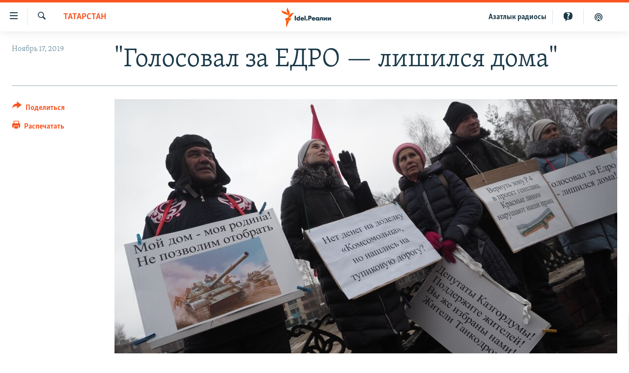

--- FILE ---
content_type: text/html; charset=utf-8
request_url: https://www.idelreal.org/a/30276476.html
body_size: 19511
content:

<!DOCTYPE html>
<html lang="ru" dir="ltr" class="no-js">
<head>
<link href="/Content/responsive/RFE/ru-BA/RFE-ru-BA.css?&amp;av=0.0.0.0&amp;cb=370" rel="stylesheet"/>
<script src="https://tags.idelreal.org/rferl-pangea/prod/utag.sync.js"></script> <script type='text/javascript' src='https://www.youtube.com/iframe_api' async></script>
<link rel="manifest" href="/manifest.json">
<script type="text/javascript">
//a general 'js' detection, must be on top level in <head>, due to CSS performance
document.documentElement.className = "js";
var cacheBuster = "370";
var appBaseUrl = "/";
var imgEnhancerBreakpoints = [0, 144, 256, 408, 650, 1023, 1597];
var isLoggingEnabled = false;
var isPreviewPage = false;
var isLivePreviewPage = false;
if (!isPreviewPage) {
window.RFE = window.RFE || {};
window.RFE.cacheEnabledByParam = window.location.href.indexOf('nocache=1') === -1;
const url = new URL(window.location.href);
const params = new URLSearchParams(url.search);
// Remove the 'nocache' parameter
params.delete('nocache');
// Update the URL without the 'nocache' parameter
url.search = params.toString();
window.history.replaceState(null, '', url.toString());
} else {
window.addEventListener('load', function() {
const links = window.document.links;
for (let i = 0; i < links.length; i++) {
links[i].href = '#';
links[i].target = '_self';
}
})
}
var pwaEnabled = true;
var swCacheDisabled;
</script>
<meta charset="utf-8" />
<title>&quot;Голосовал за ЕДРО — лишился дома&quot; </title>
<meta name="description" content="В Казани снова протестуют против дороги" />
<meta name="keywords" content="Репортаж, Татарстан" />
<meta name="viewport" content="width=device-width, initial-scale=1.0" />
<meta http-equiv="X-UA-Compatible" content="IE=edge" />
<meta name="robots" content="max-image-preview:large"><meta name="yandex-verification" content="faf594ae5cdd390b" />
<meta name="yandex-verification" content="d4c3725e34fe881d" />
<meta name="yandex-verification" content="f0c9fbd1eb8161ca" />
<meta property="fb:pages" content="307579732907195" />
<meta property="fb:app_id" content="3713602422060533" />
<meta property="tg:site_verification">
<meta property="article:published_time"/>
<link href="https://www.idelreal.org/a/30276476.html" rel="canonical" />
<meta name="apple-mobile-web-app-title" content="RFE/RL" />
<meta name="apple-mobile-web-app-status-bar-style" content="black" />
<meta name="apple-itunes-app" content="app-id=475986784, app-argument=//30276476.ltr" />
<meta content="&quot;Голосовал за ЕДРО — лишился дома&quot;. В Казани снова протестуют против дороги " property="og:title" />
<meta content="В Казани снова протестуют против дороги" property="og:description" />
<meta content="article" property="og:type" />
<meta content="https://www.idelreal.org/a/30276476.html" property="og:url" />
<meta content="Radio Free Europe / Radio Liberty" property="og:site_name" />
<meta content="https://www.facebook.com/Idel.Realii" property="article:publisher" />
<meta content="https://gdb.rferl.org/49c552c0-82b8-4c97-a021-5309e0d1926b_w1200_h630.jpg" property="og:image" />
<meta content="1200" property="og:image:width" />
<meta content="630" property="og:image:height" />
<meta content="3713602422060533" property="fb:app_id" />
<meta content="summary_large_image" name="twitter:card" />
<meta content="@SomeAccount" name="twitter:site" />
<meta content="https://gdb.rferl.org/49c552c0-82b8-4c97-a021-5309e0d1926b_w1200_h630.jpg" name="twitter:image" />
<meta content="&quot;Голосовал за ЕДРО — лишился дома&quot;. В Казани снова протестуют против дороги " name="twitter:title" />
<meta content="В Казани снова протестуют против дороги" name="twitter:description" />
<link rel="amphtml" href="https://www.idelreal.org/amp/30276476.html" />
<script type="application/ld+json">{"articleSection":"Татарстан","isAccessibleForFree":true,"headline":"\u0022Голосовал за ЕДРО — лишился дома\u0022. В Казани снова протестуют против дороги ","inLanguage":"ru-BA","keywords":"Репортаж, Татарстан","author":{"@type":"Person","name":"RFE/RL"},"datePublished":"2019-11-17 12:00:45Z","dateModified":"2019-11-18 16:50:45Z","publisher":{"logo":{"width":512,"height":220,"@type":"ImageObject","url":"https://www.idelreal.org/Content/responsive/RFE/ru-BA/img/logo.png"},"@type":"NewsMediaOrganization","url":"https://www.idelreal.org","sameAs":["https://www.facebook.com/Idel.Realii","https://twitter.com/Idel_Realii","https://www.instagram.com/idel.realii","https://telegram.me/joinchat/Dn0npUCnnm3MHeCj1xlD1w","https://www.youtube.com/channel/UCiyr8eopCxMT5YBZlK7-v3A"],"name":"Idel.Реалии","alternateName":""},"@context":"https://schema.org","@type":"NewsArticle","mainEntityOfPage":"https://www.idelreal.org/a/30276476.html","url":"https://www.idelreal.org/a/30276476.html","description":"В Казани снова протестуют против дороги","image":{"width":1080,"height":608,"@type":"ImageObject","url":"https://gdb.rferl.org/49c552c0-82b8-4c97-a021-5309e0d1926b_w1080_h608.jpg"},"name":"\u0022Голосовал за ЕДРО — лишился дома\u0022 "}</script>
<script src="/Scripts/responsive/infographics.b?v=dVbZ-Cza7s4UoO3BqYSZdbxQZVF4BOLP5EfYDs4kqEo1&amp;av=0.0.0.0&amp;cb=370"></script>
<script src="/Scripts/responsive/loader.b?v=Q26XNwrL6vJYKjqFQRDnx01Lk2pi1mRsuLEaVKMsvpA1&amp;av=0.0.0.0&amp;cb=370"></script>
<link rel="icon" type="image/svg+xml" href="/Content/responsive/RFE/img/webApp/favicon.svg" />
<link rel="alternate icon" href="/Content/responsive/RFE/img/webApp/favicon.ico" />
<link rel="mask-icon" color="#ea6903" href="/Content/responsive/RFE/img/webApp/favicon_safari.svg" />
<link rel="apple-touch-icon" sizes="152x152" href="/Content/responsive/RFE/img/webApp/ico-152x152.png" />
<link rel="apple-touch-icon" sizes="144x144" href="/Content/responsive/RFE/img/webApp/ico-144x144.png" />
<link rel="apple-touch-icon" sizes="114x114" href="/Content/responsive/RFE/img/webApp/ico-114x114.png" />
<link rel="apple-touch-icon" sizes="72x72" href="/Content/responsive/RFE/img/webApp/ico-72x72.png" />
<link rel="apple-touch-icon-precomposed" href="/Content/responsive/RFE/img/webApp/ico-57x57.png" />
<link rel="icon" sizes="192x192" href="/Content/responsive/RFE/img/webApp/ico-192x192.png" />
<link rel="icon" sizes="128x128" href="/Content/responsive/RFE/img/webApp/ico-128x128.png" />
<meta name="msapplication-TileColor" content="#ffffff" />
<meta name="msapplication-TileImage" content="/Content/responsive/RFE/img/webApp/ico-144x144.png" />
<link rel="preload" href="/Content/responsive/fonts/Skolar-Lt_Cyrl_v2.4.woff" type="font/woff" as="font" crossorigin="anonymous" />
<link rel="preload" href="/Content/responsive/fonts/SkolarSans-Cn-Bd_LatnCyrl_v2.3.woff" type="font/woff" as="font" crossorigin="anonymous" />
<link rel="alternate" type="application/rss+xml" title="RFE/RL - Top Stories [RSS]" href="/api/" />
<link rel="sitemap" type="application/rss+xml" href="/sitemap.xml" />
</head>
<body class=" nav-no-loaded cc_theme pg-article print-lay-article js-category-to-nav nojs-images ">
<script type="text/javascript" >
var analyticsData = {url:"https://www.idelreal.org/a/30276476.html",property_id:"534",article_uid:"30276476",page_title:"\"Голосовал за ЕДРО — лишился дома\" ",page_type:"article",content_type:"article",subcontent_type:"article",last_modified:"2019-11-18 16:50:45Z",pub_datetime:"2019-11-17 12:00:45Z",pub_year:"2019",pub_month:"11",pub_day:"17",pub_hour:"12",pub_weekday:"Sunday",section:"татарстан",english_section:"tatarstan",byline:"",categories:"report-russia,tatarstan",domain:"www.idelreal.org",language:"Russian",language_service:"RFERL Tatar-Bashkir",platform:"web",copied:"no",copied_article:"",copied_title:"",runs_js:"Yes",cms_release:"8.44.0.0.370",enviro_type:"prod",slug:"",entity:"RFE",short_language_service:"TB",platform_short:"W",page_name:"\"Голосовал за ЕДРО — лишился дома\" "};
</script>
<noscript><iframe src="https://www.googletagmanager.com/ns.html?id=GTM-WXZBPZ" height="0" width="0" style="display:none;visibility:hidden"></iframe></noscript><script type="text/javascript" data-cookiecategory="analytics">
var gtmEventObject = Object.assign({}, analyticsData, {event: 'page_meta_ready'});window.dataLayer = window.dataLayer || [];window.dataLayer.push(gtmEventObject);
if (top.location === self.location) { //if not inside of an IFrame
var renderGtm = "true";
if (renderGtm === "true") {
(function(w,d,s,l,i){w[l]=w[l]||[];w[l].push({'gtm.start':new Date().getTime(),event:'gtm.js'});var f=d.getElementsByTagName(s)[0],j=d.createElement(s),dl=l!='dataLayer'?'&l='+l:'';j.async=true;j.src='//www.googletagmanager.com/gtm.js?id='+i+dl;f.parentNode.insertBefore(j,f);})(window,document,'script','dataLayer','GTM-WXZBPZ');
}
}
</script>
<!--Analytics tag js version start-->
<script type="text/javascript" data-cookiecategory="analytics">
var utag_data = Object.assign({}, analyticsData, {});
if(typeof(TealiumTagFrom)==='function' && typeof(TealiumTagSearchKeyword)==='function') {
var utag_from=TealiumTagFrom();var utag_searchKeyword=TealiumTagSearchKeyword();
if(utag_searchKeyword!=null && utag_searchKeyword!=='' && utag_data["search_keyword"]==null) utag_data["search_keyword"]=utag_searchKeyword;if(utag_from!=null && utag_from!=='') utag_data["from"]=TealiumTagFrom();}
if(window.top!== window.self&&utag_data.page_type==="snippet"){utag_data.page_type = 'iframe';}
try{if(window.top!==window.self&&window.self.location.hostname===window.top.location.hostname){utag_data.platform = 'self-embed';utag_data.platform_short = 'se';}}catch(e){if(window.top!==window.self&&window.self.location.search.includes("platformType=self-embed")){utag_data.platform = 'cross-promo';utag_data.platform_short = 'cp';}}
(function(a,b,c,d){ a="https://tags.idelreal.org/rferl-pangea/prod/utag.js"; b=document;c="script";d=b.createElement(c);d.src=a;d.type="text/java"+c;d.async=true; a=b.getElementsByTagName(c)[0];a.parentNode.insertBefore(d,a); })();
</script>
<!--Analytics tag js version end-->
<!-- Analytics tag management NoScript -->
<noscript>
<img style="position: absolute; border: none;" src="https://ssc.idelreal.org/b/ss/bbgprod,bbgentityrferl/1/G.4--NS/1536364327?pageName=rfe%3atb%3aw%3aarticle%3a%22%d0%93%d0%be%d0%bb%d0%be%d1%81%d0%be%d0%b2%d0%b0%d0%bb%20%d0%b7%d0%b0%20%d0%95%d0%94%d0%a0%d0%9e%20%e2%80%94%20%d0%bb%d0%b8%d1%88%d0%b8%d0%bb%d1%81%d1%8f%20%d0%b4%d0%be%d0%bc%d0%b0%22%20&amp;c6=%22%d0%93%d0%be%d0%bb%d0%be%d1%81%d0%be%d0%b2%d0%b0%d0%bb%20%d0%b7%d0%b0%20%d0%95%d0%94%d0%a0%d0%9e%20%e2%80%94%20%d0%bb%d0%b8%d1%88%d0%b8%d0%bb%d1%81%d1%8f%20%d0%b4%d0%be%d0%bc%d0%b0%22%20&amp;v36=8.44.0.0.370&amp;v6=D=c6&amp;g=https%3a%2f%2fwww.idelreal.org%2fa%2f30276476.html&amp;c1=D=g&amp;v1=D=g&amp;events=event1,event52&amp;c16=rferl%20tatar-bashkir&amp;v16=D=c16&amp;c5=tatarstan&amp;v5=D=c5&amp;ch=%d0%a2%d0%b0%d1%82%d0%b0%d1%80%d1%81%d1%82%d0%b0%d0%bd&amp;c15=russian&amp;v15=D=c15&amp;c4=article&amp;v4=D=c4&amp;c14=30276476&amp;v14=D=c14&amp;v20=no&amp;c17=web&amp;v17=D=c17&amp;mcorgid=518abc7455e462b97f000101%40adobeorg&amp;server=www.idelreal.org&amp;pageType=D=c4&amp;ns=bbg&amp;v29=D=server&amp;v25=rfe&amp;v30=534&amp;v105=D=User-Agent " alt="analytics" width="1" height="1" /></noscript>
<!-- End of Analytics tag management NoScript -->
<!--*** Accessibility links - For ScreenReaders only ***-->
<section>
<div class="sr-only">
<h2>Ссылки для упрощенного доступа</h2>
<ul>
<li><a href="#content" data-disable-smooth-scroll="1">Вернуться к основному содержанию</a></li>
<li><a href="#navigation" data-disable-smooth-scroll="1">Вернутся к главной навигации</a></li>
<li><a href="#txtHeaderSearch" data-disable-smooth-scroll="1">Вернутся к поиску</a></li>
</ul>
</div>
</section>
<div dir="ltr">
<div id="page">
<aside>
<div class="c-lightbox overlay-modal">
<div class="c-lightbox__intro">
<h2 class="c-lightbox__intro-title"></h2>
<button class="btn btn--rounded c-lightbox__btn c-lightbox__intro-next" title="Следующий">
<span class="ico ico--rounded ico-chevron-forward"></span>
<span class="sr-only">Следующий</span>
</button>
</div>
<div class="c-lightbox__nav">
<button class="btn btn--rounded c-lightbox__btn c-lightbox__btn--close" title="Закрыть">
<span class="ico ico--rounded ico-close"></span>
<span class="sr-only">Закрыть</span>
</button>
<button class="btn btn--rounded c-lightbox__btn c-lightbox__btn--prev" title="Предыдущий">
<span class="ico ico--rounded ico-chevron-backward"></span>
<span class="sr-only">Предыдущий</span>
</button>
<button class="btn btn--rounded c-lightbox__btn c-lightbox__btn--next" title="Следующий">
<span class="ico ico--rounded ico-chevron-forward"></span>
<span class="sr-only">Следующий</span>
</button>
</div>
<div class="c-lightbox__content-wrap">
<figure class="c-lightbox__content">
<span class="c-spinner c-spinner--lightbox">
<img src="/Content/responsive/img/player-spinner.png"
alt="пожалуйста, подождите"
title="пожалуйста, подождите" />
</span>
<div class="c-lightbox__img">
<div class="thumb">
<img src="" alt="" />
</div>
</div>
<figcaption>
<div class="c-lightbox__info c-lightbox__info--foot">
<span class="c-lightbox__counter"></span>
<span class="caption c-lightbox__caption"></span>
</div>
</figcaption>
</figure>
</div>
<div class="hidden">
<div class="content-advisory__box content-advisory__box--lightbox">
<span class="content-advisory__box-text">На этом изображении содержится контент, который некоторые пользователи могут счесть шокирующим или оскорбительным</span>
<button class="btn btn--transparent content-advisory__box-btn m-t-md" value="text" type="button">
<span class="btn__text">
Нажмите для просмотра
</span>
</button>
</div>
</div>
</div>
<div class="print-dialogue">
<div class="container">
<h3 class="print-dialogue__title section-head">Что печатать:</h3>
<div class="print-dialogue__opts">
<ul class="print-dialogue__opt-group">
<li class="form__group form__group--checkbox">
<input class="form__check " id="checkboxImages" name="checkboxImages" type="checkbox" checked="checked" />
<label for="checkboxImages" class="form__label m-t-md">Изображения</label>
</li>
<li class="form__group form__group--checkbox">
<input class="form__check " id="checkboxMultimedia" name="checkboxMultimedia" type="checkbox" checked="checked" />
<label for="checkboxMultimedia" class="form__label m-t-md">Мультимедиа</label>
</li>
</ul>
<ul class="print-dialogue__opt-group">
<li class="form__group form__group--checkbox">
<input class="form__check " id="checkboxEmbedded" name="checkboxEmbedded" type="checkbox" checked="checked" />
<label for="checkboxEmbedded" class="form__label m-t-md">Встроенный контент</label>
</li>
<li class="hidden">
<input class="form__check " id="checkboxComments" name="checkboxComments" type="checkbox" />
<label for="checkboxComments" class="form__label m-t-md">Комментарии</label>
</li>
</ul>
</div>
<div class="print-dialogue__buttons">
<button class="btn btn--secondary close-button" type="button" title="Отменить">
<span class="btn__text ">Отменить</span>
</button>
<button class="btn btn-cust-print m-l-sm" type="button" title="Распечатать">
<span class="btn__text ">Распечатать</span>
</button>
</div>
</div>
</div>
<div class="ctc-message pos-fix">
<div class="ctc-message__inner">Link has been copied to clipboard</div>
</div>
</aside>
<div class="hdr-20 hdr-20--big">
<div class="hdr-20__inner">
<div class="hdr-20__max pos-rel">
<div class="hdr-20__side hdr-20__side--primary d-flex">
<label data-for="main-menu-ctrl" data-switcher-trigger="true" data-switch-target="main-menu-ctrl" class="burger hdr-trigger pos-rel trans-trigger" data-trans-evt="click" data-trans-id="menu">
<span class="ico ico-close hdr-trigger__ico hdr-trigger__ico--close burger__ico burger__ico--close"></span>
<span class="ico ico-menu hdr-trigger__ico hdr-trigger__ico--open burger__ico burger__ico--open"></span>
</label>
<div class="menu-pnl pos-fix trans-target" data-switch-target="main-menu-ctrl" data-trans-id="menu">
<div class="menu-pnl__inner">
<nav class="main-nav menu-pnl__item menu-pnl__item--first">
<ul class="main-nav__list accordeon" data-analytics-tales="false" data-promo-name="link" data-location-name="nav,secnav">
<li class="main-nav__item">
<a class="main-nav__item-name main-nav__item-name--link" href="/news" title="новости" data-item-name="news" >новости</a>
</li>
<li class="main-nav__item">
<a class="main-nav__item-name main-nav__item-name--link" href="/z/22609" title="Война России в Украине" data-item-name="russia_invades_ukraine" >Война России в Украине</a>
</li>
<li class="main-nav__item">
<a class="main-nav__item-name main-nav__item-name--link" href="/blocking" title="нас заблокировали" data-item-name="blocked" >нас заблокировали</a>
</li>
<li class="main-nav__item">
<a class="main-nav__item-name main-nav__item-name--link" href="/bashkortostan" title="башкортостан" data-item-name="bashkortostan" >башкортостан</a>
</li>
<li class="main-nav__item">
<a class="main-nav__item-name main-nav__item-name--link" href="/mariel" title="марий эл" data-item-name="mari_el" >марий эл</a>
</li>
<li class="main-nav__item">
<a class="main-nav__item-name main-nav__item-name--link" href="/samara" title="самара" data-item-name="samara" >самара</a>
</li>
<li class="main-nav__item">
<a class="main-nav__item-name main-nav__item-name--link" href="/tatarstan" title="татарстан" data-item-name="tatarstan" >татарстан</a>
</li>
<li class="main-nav__item">
<a class="main-nav__item-name main-nav__item-name--link" href="/chuvashia" title="чувашия" data-item-name="chuvashia" >чувашия</a>
</li>
<li class="main-nav__item">
<a class="main-nav__item-name main-nav__item-name--link" href="/maps" title="Карты" data-item-name="map_or_number_of_the_day" >Карты</a>
</li>
<li class="main-nav__item accordeon__item" data-switch-target="menu-item-1554">
<label class="main-nav__item-name main-nav__item-name--label accordeon__control-label" data-switcher-trigger="true" data-for="menu-item-1554">
ещё регионы
<span class="ico ico-chevron-down main-nav__chev"></span>
</label>
<div class="main-nav__sub-list">
<a class="main-nav__item-name main-nav__item-name--link main-nav__item-name--sub" href="/astrakhan" title="Астрахань" data-item-name="astrakhan" >Астрахань</a>
<a class="main-nav__item-name main-nav__item-name--link main-nav__item-name--sub" href="/kirov" title="Киров" data-item-name="kirov" >Киров</a>
<a class="main-nav__item-name main-nav__item-name--link main-nav__item-name--sub" href="/mordovia" title="Мордовия" data-item-name="mordovia" >Мордовия</a>
<a class="main-nav__item-name main-nav__item-name--link main-nav__item-name--sub" href="/nizhnynovgorod" title="Нижний Новгород" data-item-name="nizhgar" >Нижний Новгород</a>
<a class="main-nav__item-name main-nav__item-name--link main-nav__item-name--sub" href="/orenburg" title="Оренбург" data-item-name="orenburg" >Оренбург</a>
<a class="main-nav__item-name main-nav__item-name--link main-nav__item-name--sub" href="/penza" title="Пенза" data-item-name="penza" >Пенза</a>
<a class="main-nav__item-name main-nav__item-name--link main-nav__item-name--sub" href="/perm" title="Пермь" data-item-name="perm" >Пермь</a>
<a class="main-nav__item-name main-nav__item-name--link main-nav__item-name--sub" href="/saratov" title="Саратов" data-item-name="saratov" >Саратов</a>
<a class="main-nav__item-name main-nav__item-name--link main-nav__item-name--sub" href="/udmurtia" title="Удмуртия" data-item-name="udmurtia" >Удмуртия</a>
<a class="main-nav__item-name main-nav__item-name--link main-nav__item-name--sub" href="/ulyanovsk" title="Ульяновск" data-item-name="ulyanovsk" >Ульяновск</a>
<a class="main-nav__item-name main-nav__item-name--link main-nav__item-name--sub" href="/federation" title="другие" data-item-name="russian-federation" >другие</a>
</div>
</li>
<li class="main-nav__item">
<a class="main-nav__item-name main-nav__item-name--link" href="/opinion" title="мнения" data-item-name="opinion" >мнения</a>
</li>
</ul>
</nav>
<div class="menu-pnl__item">
<a href="https://www.azatliq.org" class="menu-pnl__item-link" alt="АЗАТЛЫК РАДИОСЫ">АЗАТЛЫК РАДИОСЫ</a>
</div>
<div class="menu-pnl__item menu-pnl__item--social">
<h5 class="menu-pnl__sub-head">Присоединяйтесь!</h5>
<a href="https://www.facebook.com/Idel.Realii" title="Мы в Facebook" data-analytics-text="follow_on_facebook" class="btn btn--rounded btn--social-inverted menu-pnl__btn js-social-btn btn-facebook" target="_blank" rel="noopener">
<span class="ico ico-facebook-alt ico--rounded"></span>
</a>
<a href="https://twitter.com/Idel_Realii" title="Мы в Twitter" data-analytics-text="follow_on_twitter" class="btn btn--rounded btn--social-inverted menu-pnl__btn js-social-btn btn-twitter" target="_blank" rel="noopener">
<span class="ico ico-twitter ico--rounded"></span>
</a>
<a href="https://www.instagram.com/idel.realii" title="Подпишитесь на нашу страницу в Instagram" data-analytics-text="follow_on_instagram" class="btn btn--rounded btn--social-inverted menu-pnl__btn js-social-btn btn-instagram" target="_blank" rel="noopener">
<span class="ico ico-instagram ico--rounded"></span>
</a>
<a href="https://telegram.me/joinchat/Dn0npUCnnm3MHeCj1xlD1w" title="Мы в Telegram" data-analytics-text="follow_on_telegram" class="btn btn--rounded btn--social-inverted menu-pnl__btn js-social-btn btn-telegram" target="_blank" rel="noopener">
<span class="ico ico-telegram ico--rounded"></span>
</a>
<a href="https://www.youtube.com/channel/UCiyr8eopCxMT5YBZlK7-v3A" title="Присоединяйтесь в Youtube" data-analytics-text="follow_on_youtube" class="btn btn--rounded btn--social-inverted menu-pnl__btn js-social-btn btn-youtube" target="_blank" rel="noopener">
<span class="ico ico-youtube ico--rounded"></span>
</a>
</div>
<div class="menu-pnl__item">
<a href="/navigation/allsites" class="menu-pnl__item-link">
<span class="ico ico-languages "></span>
Все сайты РСЕ/РС
</a>
</div>
</div>
</div>
<label data-for="top-search-ctrl" data-switcher-trigger="true" data-switch-target="top-search-ctrl" class="top-srch-trigger hdr-trigger">
<span class="ico ico-close hdr-trigger__ico hdr-trigger__ico--close top-srch-trigger__ico top-srch-trigger__ico--close"></span>
<span class="ico ico-search hdr-trigger__ico hdr-trigger__ico--open top-srch-trigger__ico top-srch-trigger__ico--open"></span>
</label>
<div class="srch-top srch-top--in-header" data-switch-target="top-search-ctrl">
<div class="container">
<form action="/s" class="srch-top__form srch-top__form--in-header" id="form-topSearchHeader" method="get" role="search"><label for="txtHeaderSearch" class="sr-only">Искать</label>
<input type="text" id="txtHeaderSearch" name="k" placeholder="текст для поиска..." accesskey="s" value="" class="srch-top__input analyticstag-event" onkeydown="if (event.keyCode === 13) { FireAnalyticsTagEventOnSearch('search', $dom.get('#txtHeaderSearch')[0].value) }" />
<button title="Искать" type="submit" class="btn btn--top-srch analyticstag-event" onclick="FireAnalyticsTagEventOnSearch('search', $dom.get('#txtHeaderSearch')[0].value) ">
<span class="ico ico-search"></span>
</button></form>
</div>
</div>
<a href="/" class="main-logo-link">
<img src="/Content/responsive/RFE/ru-BA/img/logo-compact.svg" class="main-logo main-logo--comp" alt="site logo">
<img src="/Content/responsive/RFE/ru-BA/img/logo.svg" class="main-logo main-logo--big" alt="site logo">
</a>
</div>
<div class="hdr-20__side hdr-20__side--secondary d-flex">
<a href="/z/22414" title="Реальный подкаст" class="hdr-20__secondary-item" data-item-name="podcast">
<span class="ico ico-podcast hdr-20__secondary-icon"></span>
</a>
<a href="/quiz" title="Тесты" class="hdr-20__secondary-item" data-item-name="custom1">
<span class="ico-custom ico-custom--1 hdr-20__secondary-icon"></span>
</a>
<a href="https://www.azatliq.org" title="Aзатлык радиосы" class="hdr-20__secondary-item hdr-20__secondary-item--lang" data-item-name="satellite">
Aзатлык радиосы
</a>
<a href="/s" title="Искать" class="hdr-20__secondary-item hdr-20__secondary-item--search" data-item-name="search">
<span class="ico ico-search hdr-20__secondary-icon hdr-20__secondary-icon--search"></span>
</a>
<div class="srch-bottom">
<form action="/s" class="srch-bottom__form d-flex" id="form-bottomSearch" method="get" role="search"><label for="txtSearch" class="sr-only">Искать</label>
<input type="search" id="txtSearch" name="k" placeholder="текст для поиска..." accesskey="s" value="" class="srch-bottom__input analyticstag-event" onkeydown="if (event.keyCode === 13) { FireAnalyticsTagEventOnSearch('search', $dom.get('#txtSearch')[0].value) }" />
<button title="Искать" type="submit" class="btn btn--bottom-srch analyticstag-event" onclick="FireAnalyticsTagEventOnSearch('search', $dom.get('#txtSearch')[0].value) ">
<span class="ico ico-search"></span>
</button></form>
</div>
</div>
<img src="/Content/responsive/RFE/ru-BA/img/logo-print.gif" class="logo-print" alt="site logo">
<img src="/Content/responsive/RFE/ru-BA/img/logo-print_color.png" class="logo-print logo-print--color" alt="site logo">
</div>
</div>
</div>
<script>
if (document.body.className.indexOf('pg-home') > -1) {
var nav2In = document.querySelector('.hdr-20__inner');
var nav2Sec = document.querySelector('.hdr-20__side--secondary');
var secStyle = window.getComputedStyle(nav2Sec);
if (nav2In && window.pageYOffset < 150 && secStyle['position'] !== 'fixed') {
nav2In.classList.add('hdr-20__inner--big')
}
}
</script>
<div class="c-hlights c-hlights--breaking c-hlights--no-item" data-hlight-display="mobile,desktop">
<div class="c-hlights__wrap container p-0">
<div class="c-hlights__nav">
<a role="button" href="#" title="Предыдущий">
<span class="ico ico-chevron-backward m-0"></span>
<span class="sr-only">Предыдущий</span>
</a>
<a role="button" href="#" title="Следующий">
<span class="ico ico-chevron-forward m-0"></span>
<span class="sr-only">Следующий</span>
</a>
</div>
<span class="c-hlights__label">
<span class="">Новость часа</span>
<span class="switcher-trigger">
<label data-for="more-less-1" data-switcher-trigger="true" class="switcher-trigger__label switcher-trigger__label--more p-b-0" title="Развернуть">
<span class="ico ico-chevron-down"></span>
</label>
<label data-for="more-less-1" data-switcher-trigger="true" class="switcher-trigger__label switcher-trigger__label--less p-b-0" title="Свернуть">
<span class="ico ico-chevron-up"></span>
</label>
</span>
</span>
<ul class="c-hlights__items switcher-target" data-switch-target="more-less-1">
</ul>
</div>
</div> <div id="content">
<main class="container">
<div class="hdr-container">
<div class="row">
<div class="col-category col-xs-12 col-md-2 pull-left"> <div class="category js-category">
<a class="" href="/tatarstan">Татарстан</a> </div>
</div><div class="col-title col-xs-12 col-md-10 pull-right"> <h1 class="title pg-title">
&quot;Голосовал за ЕДРО — лишился дома&quot;
</h1>
</div><div class="col-publishing-details col-xs-12 col-sm-12 col-md-2 pull-left"> <div class="publishing-details ">
<div class="published">
<span class="date" >
<time pubdate="pubdate" datetime="2019-11-17T15:00:45+03:00">
Ноябрь 17, 2019
</time>
</span>
</div>
</div>
</div><div class="col-lg-12 separator"> <div class="separator">
<hr class="title-line" />
</div>
</div><div class="col-multimedia col-xs-12 col-md-10 pull-right"> <div class="cover-media">
<figure class="media-image js-media-expand">
<div class="img-wrap">
<div class="thumb thumb16_9">
<img src="https://gdb.rferl.org/49c552c0-82b8-4c97-a021-5309e0d1926b_w250_r1_s.jpg" alt="" />
</div>
</div>
</figure>
</div>
</div><div class="col-xs-12 col-md-2 pull-left article-share pos-rel"> <div class="share--box">
<div class="sticky-share-container" style="display:none">
<div class="container">
<a href="https://www.idelreal.org" id="logo-sticky-share">&nbsp;</a>
<div class="pg-title pg-title--sticky-share">
&quot;Голосовал за ЕДРО — лишился дома&quot;
</div>
<div class="sticked-nav-actions">
<!--This part is for sticky navigation display-->
<p class="buttons link-content-sharing p-0 ">
<button class="btn btn--link btn-content-sharing p-t-0 " id="btnContentSharing" value="text" role="Button" type="" title="поделиться в других соцсетях">
<span class="ico ico-share ico--l"></span>
<span class="btn__text ">
Поделиться
</span>
</button>
</p>
<aside class="content-sharing js-content-sharing js-content-sharing--apply-sticky content-sharing--sticky"
role="complementary"
data-share-url="https://www.idelreal.org/a/30276476.html" data-share-title="&quot;Голосовал за ЕДРО — лишился дома&quot; " data-share-text="В Казани снова протестуют против дороги">
<div class="content-sharing__popover">
<h6 class="content-sharing__title">Поделиться</h6>
<button href="#close" id="btnCloseSharing" class="btn btn--text-like content-sharing__close-btn">
<span class="ico ico-close ico--l"></span>
</button>
<ul class="content-sharing__list">
<li class="content-sharing__item">
<div class="ctc ">
<input type="text" class="ctc__input" readonly="readonly">
<a href="" js-href="https://www.idelreal.org/a/30276476.html" class="content-sharing__link ctc__button">
<span class="ico ico-copy-link ico--rounded ico--s"></span>
<span class="content-sharing__link-text">Скопировать ссылку</span>
</a>
</div>
</li>
<li class="content-sharing__item">
<a href="https://facebook.com/sharer.php?u=https%3a%2f%2fwww.idelreal.org%2fa%2f30276476.html"
data-analytics-text="share_on_facebook"
title="Facebook" target="_blank"
class="content-sharing__link js-social-btn">
<span class="ico ico-facebook ico--rounded ico--s"></span>
<span class="content-sharing__link-text">Facebook</span>
</a>
</li>
<li class="content-sharing__item">
<a href="https://twitter.com/share?url=https%3a%2f%2fwww.idelreal.org%2fa%2f30276476.html&amp;text=%22%d0%93%d0%be%d0%bb%d0%be%d1%81%d0%be%d0%b2%d0%b0%d0%bb+%d0%b7%d0%b0+%d0%95%d0%94%d0%a0%d0%9e+%e2%80%94+%d0%bb%d0%b8%d1%88%d0%b8%d0%bb%d1%81%d1%8f+%d0%b4%d0%be%d0%bc%d0%b0%22.+%d0%92+%d0%9a%d0%b0%d0%b7%d0%b0%d0%bd%d0%b8+%d1%81%d0%bd%d0%be%d0%b2%d0%b0+%d0%bf%d1%80%d0%be%d1%82%d0%b5%d1%81%d1%82%d1%83%d1%8e%d1%82+%d0%bf%d1%80%d0%be%d1%82%d0%b8%d0%b2+%d0%b4%d0%be%d1%80%d0%be%d0%b3%d0%b8+"
data-analytics-text="share_on_twitter"
title="X (Twitter)" target="_blank"
class="content-sharing__link js-social-btn">
<span class="ico ico-twitter ico--rounded ico--s"></span>
<span class="content-sharing__link-text">X (Twitter)</span>
</a>
</li>
<li class="content-sharing__item">
<a href="https://telegram.me/share/url?url=https%3a%2f%2fwww.idelreal.org%2fa%2f30276476.html"
data-analytics-text="share_on_telegram"
title="Telegram" target="_blank"
class="content-sharing__link js-social-btn">
<span class="ico ico-telegram ico--rounded ico--s"></span>
<span class="content-sharing__link-text">Telegram</span>
</a>
</li>
<li class="content-sharing__item visible-xs-inline-block visible-sm-inline-block">
<a href="whatsapp://send?text=https%3a%2f%2fwww.idelreal.org%2fa%2f30276476.html"
data-analytics-text="share_on_whatsapp"
title="WhatsApp" target="_blank"
class="content-sharing__link js-social-btn">
<span class="ico ico-whatsapp ico--rounded ico--s"></span>
<span class="content-sharing__link-text">WhatsApp</span>
</a>
</li>
<li class="content-sharing__item visible-md-inline-block visible-lg-inline-block">
<a href="https://web.whatsapp.com/send?text=https%3a%2f%2fwww.idelreal.org%2fa%2f30276476.html"
data-analytics-text="share_on_whatsapp_desktop"
title="WhatsApp" target="_blank"
class="content-sharing__link js-social-btn">
<span class="ico ico-whatsapp ico--rounded ico--s"></span>
<span class="content-sharing__link-text">WhatsApp</span>
</a>
</li>
<li class="content-sharing__item">
<a href="mailto:?body=https%3a%2f%2fwww.idelreal.org%2fa%2f30276476.html&amp;subject=&quot;Голосовал за ЕДРО — лишился дома&quot;. В Казани снова протестуют против дороги "
title="Email"
class="content-sharing__link ">
<span class="ico ico-email ico--rounded ico--s"></span>
<span class="content-sharing__link-text">Email</span>
</a>
</li>
</ul>
</div>
</aside>
</div>
</div>
</div>
<div class="links">
<p class="buttons link-content-sharing p-0 ">
<button class="btn btn--link btn-content-sharing p-t-0 " id="btnContentSharing" value="text" role="Button" type="" title="поделиться в других соцсетях">
<span class="ico ico-share ico--l"></span>
<span class="btn__text ">
Поделиться
</span>
</button>
</p>
<aside class="content-sharing js-content-sharing " role="complementary"
data-share-url="https://www.idelreal.org/a/30276476.html" data-share-title="&quot;Голосовал за ЕДРО — лишился дома&quot; " data-share-text="В Казани снова протестуют против дороги">
<div class="content-sharing__popover">
<h6 class="content-sharing__title">Поделиться</h6>
<button href="#close" id="btnCloseSharing" class="btn btn--text-like content-sharing__close-btn">
<span class="ico ico-close ico--l"></span>
</button>
<ul class="content-sharing__list">
<li class="content-sharing__item">
<div class="ctc ">
<input type="text" class="ctc__input" readonly="readonly">
<a href="" js-href="https://www.idelreal.org/a/30276476.html" class="content-sharing__link ctc__button">
<span class="ico ico-copy-link ico--rounded ico--l"></span>
<span class="content-sharing__link-text">Скопировать ссылку</span>
</a>
</div>
</li>
<li class="content-sharing__item">
<a href="https://facebook.com/sharer.php?u=https%3a%2f%2fwww.idelreal.org%2fa%2f30276476.html"
data-analytics-text="share_on_facebook"
title="Facebook" target="_blank"
class="content-sharing__link js-social-btn">
<span class="ico ico-facebook ico--rounded ico--l"></span>
<span class="content-sharing__link-text">Facebook</span>
</a>
</li>
<li class="content-sharing__item">
<a href="https://twitter.com/share?url=https%3a%2f%2fwww.idelreal.org%2fa%2f30276476.html&amp;text=%22%d0%93%d0%be%d0%bb%d0%be%d1%81%d0%be%d0%b2%d0%b0%d0%bb+%d0%b7%d0%b0+%d0%95%d0%94%d0%a0%d0%9e+%e2%80%94+%d0%bb%d0%b8%d1%88%d0%b8%d0%bb%d1%81%d1%8f+%d0%b4%d0%be%d0%bc%d0%b0%22.+%d0%92+%d0%9a%d0%b0%d0%b7%d0%b0%d0%bd%d0%b8+%d1%81%d0%bd%d0%be%d0%b2%d0%b0+%d0%bf%d1%80%d0%be%d1%82%d0%b5%d1%81%d1%82%d1%83%d1%8e%d1%82+%d0%bf%d1%80%d0%be%d1%82%d0%b8%d0%b2+%d0%b4%d0%be%d1%80%d0%be%d0%b3%d0%b8+"
data-analytics-text="share_on_twitter"
title="X (Twitter)" target="_blank"
class="content-sharing__link js-social-btn">
<span class="ico ico-twitter ico--rounded ico--l"></span>
<span class="content-sharing__link-text">X (Twitter)</span>
</a>
</li>
<li class="content-sharing__item">
<a href="https://telegram.me/share/url?url=https%3a%2f%2fwww.idelreal.org%2fa%2f30276476.html"
data-analytics-text="share_on_telegram"
title="Telegram" target="_blank"
class="content-sharing__link js-social-btn">
<span class="ico ico-telegram ico--rounded ico--l"></span>
<span class="content-sharing__link-text">Telegram</span>
</a>
</li>
<li class="content-sharing__item visible-xs-inline-block visible-sm-inline-block">
<a href="whatsapp://send?text=https%3a%2f%2fwww.idelreal.org%2fa%2f30276476.html"
data-analytics-text="share_on_whatsapp"
title="WhatsApp" target="_blank"
class="content-sharing__link js-social-btn">
<span class="ico ico-whatsapp ico--rounded ico--l"></span>
<span class="content-sharing__link-text">WhatsApp</span>
</a>
</li>
<li class="content-sharing__item visible-md-inline-block visible-lg-inline-block">
<a href="https://web.whatsapp.com/send?text=https%3a%2f%2fwww.idelreal.org%2fa%2f30276476.html"
data-analytics-text="share_on_whatsapp_desktop"
title="WhatsApp" target="_blank"
class="content-sharing__link js-social-btn">
<span class="ico ico-whatsapp ico--rounded ico--l"></span>
<span class="content-sharing__link-text">WhatsApp</span>
</a>
</li>
<li class="content-sharing__item">
<a href="mailto:?body=https%3a%2f%2fwww.idelreal.org%2fa%2f30276476.html&amp;subject=&quot;Голосовал за ЕДРО — лишился дома&quot;. В Казани снова протестуют против дороги "
title="Email"
class="content-sharing__link ">
<span class="ico ico-email ico--rounded ico--l"></span>
<span class="content-sharing__link-text">Email</span>
</a>
</li>
</ul>
</div>
</aside>
<p class="link-print visible-md visible-lg buttons p-0">
<button class="btn btn--link btn-print p-t-0" onclick="if (typeof FireAnalyticsTagEvent === 'function') {FireAnalyticsTagEvent({ on_page_event: 'print_story' });}return false" title="(CTRL+P)">
<span class="ico ico-print"></span>
<span class="btn__text">Распечатать</span>
</button>
</p>
</div>
</div>
</div>
</div>
</div>
<div class="body-container">
<div class="row">
<div class="col-xs-12 col-sm-12 col-md-10 col-lg-10 pull-right">
<div class="row">
<div class="col-xs-12 col-sm-12 col-md-8 col-lg-8 pull-left bottom-offset content-offset">
<div id="article-content" class="content-floated-wrap fb-quotable">
<div class="wsw">
<div class="backgrounder clear ">
<div class="wsw">
<h3 class="wsw__h3">Хотите сообщить новость или связаться нами?</h3>
<p>Пишите или посылайте нам голосовые сообщения в <a class="wsw__a" href="https://wa.me/420725602254" target="_blank">WhatsApp</a>. </p> </div>
</div>
<p><strong>Сегодня, 17 ноября, в Казани состоялась первая массовая акция протеста против строительства дороги на склоне микрорайона Танкодром, выходящем на проспект Универсиады. Примерно два десятка человек вышли на пикет к фонтану в сквере у бывшего кинотеатра &quot;Комсомолец&quot; на месте которого сейчас возвышается одноименный жилой комплекс.</strong></p>
<p>Спектр надписей на плакатах оказался широк. От заявлений по поводу неприкосновенности частной собственности (&quot;Мой дом — моя родина! Не позволим отобрать!&quot;, &quot;Руки прочь от частной собственности&quot;) и констатации того, кому жители Танкодрома обязаны новыми хлопотами (&quot;Голосовал за ЕдРо — лишился дома&quot;) до вопросов городских властям (&quot;Нет денег на доделку &quot;Комсомольца&quot;, но нашлись на тупиковую дорогу?&quot;) и предложений (&quot;Танкодром предлагает установить шумозащитные экраны вместо отъема земель у собственников&quot;).</p><div class="wsw__embed">
<div class="media-pholder media-pholder--video media-pholder--embed">
<div class="c-sticky-container" data-poster="https://gdb.rferl.org/24c69fad-73f3-47a1-afb8-05532986e4db_tv_w250_r1.jpg">
<div class="c-sticky-element" data-sp_api="pangea-video" data-persistent data-persistent-browse-out >
<div class="c-mmp c-mmp--enabled c-mmp--loading c-mmp--video c-mmp--embed c-mmp--has-poster c-sticky-element__swipe-el"
data-player_id="" data-title="Казань протестует. Теперь Танкодром" data-hide-title="False"
data-breakpoint_s="320" data-breakpoint_m="640" data-breakpoint_l="992"
data-hlsjs-src="/Scripts/responsive/hls.b"
data-bypass-dash-for-vod="true"
data-bypass-dash-for-live-video="true"
data-bypass-dash-for-live-audio="true"
id="player30278792">
<div class="c-mmp__poster js-poster c-mmp__poster--video">
<img src="https://gdb.rferl.org/24c69fad-73f3-47a1-afb8-05532986e4db_tv_w250_r1.jpg" alt="Казань протестует. Теперь Танкодром" title="Казань протестует. Теперь Танкодром" class="c-mmp__poster-image-h" />
</div>
<a class="c-mmp__fallback-link" href="https://rfe-video-ns.akamaized.net/pangeavideo/2019/11/2/24/24c69fad-73f3-47a1-afb8-05532986e4db_hq.mp4">
<span class="c-mmp__fallback-link-icon">
<span class="ico ico-play"></span>
</span>
</a>
<div class="c-spinner">
<img src="/Content/responsive/img/player-spinner.png" alt="пожалуйста, подождите" title="пожалуйста, подождите" />
</div>
<span class="c-mmp__big_play_btn js-btn-play-big">
<span class="ico ico-play"></span>
</span>
<div class="c-mmp__player">
<video src="https://rfe-video-ns.akamaized.net/pangeavideo/2019/11/2/24/24c69fad-73f3-47a1-afb8-05532986e4db_hq.mp4" data-fallbacksrc="https://rfe-video-ns.akamaized.net/pangeavideo/2019/11/2/24/24c69fad-73f3-47a1-afb8-05532986e4db.mp4" data-fallbacktype="video/mp4" data-type="video/mp4" data-info="Auto" data-sources="[{&quot;AmpSrc&quot;:&quot;https://rfe-video-ns.akamaized.net/pangeavideo/2019/11/2/24/24c69fad-73f3-47a1-afb8-05532986e4db_mobile.mp4&quot;,&quot;Src&quot;:&quot;https://rfe-video-ns.akamaized.net/pangeavideo/2019/11/2/24/24c69fad-73f3-47a1-afb8-05532986e4db_mobile.mp4&quot;,&quot;Type&quot;:&quot;video/mp4&quot;,&quot;DataInfo&quot;:&quot;270p&quot;,&quot;Url&quot;:null,&quot;BlockAutoTo&quot;:null,&quot;BlockAutoFrom&quot;:null},{&quot;AmpSrc&quot;:&quot;https://rfe-video-ns.akamaized.net/pangeavideo/2019/11/2/24/24c69fad-73f3-47a1-afb8-05532986e4db.mp4&quot;,&quot;Src&quot;:&quot;https://rfe-video-ns.akamaized.net/pangeavideo/2019/11/2/24/24c69fad-73f3-47a1-afb8-05532986e4db.mp4&quot;,&quot;Type&quot;:&quot;video/mp4&quot;,&quot;DataInfo&quot;:&quot;360p&quot;,&quot;Url&quot;:null,&quot;BlockAutoTo&quot;:null,&quot;BlockAutoFrom&quot;:null},{&quot;AmpSrc&quot;:&quot;https://rfe-video-ns.akamaized.net/pangeavideo/2019/11/2/24/24c69fad-73f3-47a1-afb8-05532986e4db_hq.mp4&quot;,&quot;Src&quot;:&quot;https://rfe-video-ns.akamaized.net/pangeavideo/2019/11/2/24/24c69fad-73f3-47a1-afb8-05532986e4db_hq.mp4&quot;,&quot;Type&quot;:&quot;video/mp4&quot;,&quot;DataInfo&quot;:&quot;404p&quot;,&quot;Url&quot;:null,&quot;BlockAutoTo&quot;:null,&quot;BlockAutoFrom&quot;:null},{&quot;AmpSrc&quot;:&quot;https://rfe-video-ns.akamaized.net/pangeavideo/2019/11/2/24/24c69fad-73f3-47a1-afb8-05532986e4db_fullhd.mp4&quot;,&quot;Src&quot;:&quot;https://rfe-video-ns.akamaized.net/pangeavideo/2019/11/2/24/24c69fad-73f3-47a1-afb8-05532986e4db_fullhd.mp4&quot;,&quot;Type&quot;:&quot;video/mp4&quot;,&quot;DataInfo&quot;:&quot;1080p&quot;,&quot;Url&quot;:null,&quot;BlockAutoTo&quot;:null,&quot;BlockAutoFrom&quot;:null}]" data-pub_datetime="2019-11-18 16:43:00Z" data-lt-on-play="0" data-lt-url="" webkit-playsinline="webkit-playsinline" playsinline="playsinline" style="width:100%; height:100%" title="Казань протестует. Теперь Танкодром" data-aspect-ratio="640/360" data-sdkadaptive="true" data-sdkamp="false" data-sdktitle="Казань протестует. Теперь Танкодром" data-sdkvideo="html5" data-sdkid="30278792" data-sdktype="Video ondemand">
</video>
</div>
<div class="c-mmp__overlay c-mmp__overlay--title c-mmp__overlay--partial c-mmp__overlay--disabled c-mmp__overlay--slide-from-top js-c-mmp__title-overlay">
<span class="c-mmp__overlay-actions c-mmp__overlay-actions-top js-overlay-actions">
<span class="c-mmp__overlay-actions-link c-mmp__overlay-actions-link--embed js-btn-embed-overlay" title="Embed">
<span class="c-mmp__overlay-actions-link-ico ico ico-embed-code"></span>
<span class="c-mmp__overlay-actions-link-text">Embed</span>
</span>
<span class="c-mmp__overlay-actions-link c-mmp__overlay-actions-link--share js-btn-sharing-overlay" title="share">
<span class="c-mmp__overlay-actions-link-ico ico ico-share"></span>
<span class="c-mmp__overlay-actions-link-text">share</span>
</span>
<span class="c-mmp__overlay-actions-link c-mmp__overlay-actions-link--close-sticky c-sticky-element__close-el" title="close">
<span class="c-mmp__overlay-actions-link-ico ico ico-close"></span>
</span>
</span>
<div class="c-mmp__overlay-title js-overlay-title">
<h5 class="c-mmp__overlay-media-title">
<a class="js-media-title-link" href="/a/30278792.html" target="_blank" rel="noopener" title="Казань протестует. Теперь Танкодром">Казань протестует. Теперь Танкодром</a>
</h5>
<div class="c-mmp__overlay-site-title">
<small>by <a href="https://www.idelreal.org" target="_blank" rel="noopener" title="Idel.Реалии">Idel.Реалии</a></small>
</div>
</div>
</div>
<div class="c-mmp__overlay c-mmp__overlay--sharing c-mmp__overlay--disabled c-mmp__overlay--slide-from-bottom js-c-mmp__sharing-overlay">
<span class="c-mmp__overlay-actions">
<span class="c-mmp__overlay-actions-link c-mmp__overlay-actions-link--embed js-btn-embed-overlay" title="Embed">
<span class="c-mmp__overlay-actions-link-ico ico ico-embed-code"></span>
<span class="c-mmp__overlay-actions-link-text">Embed</span>
</span>
<span class="c-mmp__overlay-actions-link c-mmp__overlay-actions-link--share js-btn-sharing-overlay" title="share">
<span class="c-mmp__overlay-actions-link-ico ico ico-share"></span>
<span class="c-mmp__overlay-actions-link-text">share</span>
</span>
<span class="c-mmp__overlay-actions-link c-mmp__overlay-actions-link--close js-btn-close-overlay" title="close">
<span class="c-mmp__overlay-actions-link-ico ico ico-close"></span>
</span>
</span>
<div class="c-mmp__overlay-tabs">
<div class="c-mmp__overlay-tab c-mmp__overlay-tab--disabled c-mmp__overlay-tab--slide-backward js-tab-embed-overlay" data-trigger="js-btn-embed-overlay" data-embed-source="//www.idelreal.org/embed/player/0/30278792.html?type=video" role="form">
<div class="c-mmp__overlay-body c-mmp__overlay-body--centered-vertical">
<div class="column">
<div class="c-mmp__status-msg ta-c js-message-embed-code-copied" role="tooltip">
The code has been copied to your clipboard.
</div>
<div class="c-mmp__form-group ta-c">
<input type="text" name="embed_code" class="c-mmp__input-text js-embed-code" dir="ltr" value="" readonly />
<span class="c-mmp__input-btn js-btn-copy-embed-code" title="Copy to clipboard"><span class="ico ico-content-copy"></span></span>
</div>
<hr class="c-mmp__separator-line" />
<div class="c-mmp__form-group ta-c">
<label class="c-mmp__form-inline-element">
<span class="c-mmp__form-inline-element-text" title="width">width</span>
<input type="text" title="width" value="640" data-default="640" dir="ltr" name="embed_width" class="ta-c c-mmp__input-text c-mmp__input-text--xs js-video-embed-width" aria-live="assertive" />
<span class="c-mmp__input-suffix">px</span>
</label>
<label class="c-mmp__form-inline-element">
<span class="c-mmp__form-inline-element-text" title="height">height</span>
<input type="text" title="height" value="360" data-default="360" dir="ltr" name="embed_height" class="ta-c c-mmp__input-text c-mmp__input-text--xs js-video-embed-height" aria-live="assertive" />
<span class="c-mmp__input-suffix">px</span>
</label>
</div>
</div>
</div>
</div>
<div class="c-mmp__overlay-tab c-mmp__overlay-tab--disabled c-mmp__overlay-tab--slide-forward js-tab-sharing-overlay" data-trigger="js-btn-sharing-overlay" role="form">
<div class="c-mmp__overlay-body c-mmp__overlay-body--centered-vertical">
<div class="column">
<div class="not-apply-to-sticky audio-fl-bwd">
<aside class="player-content-share share share--mmp" role="complementary"
data-share-url="https://www.idelreal.org/a/30278792.html" data-share-title="Казань протестует. Теперь Танкодром" data-share-text="">
<ul class="share__list">
<li class="share__item">
<a href="https://facebook.com/sharer.php?u=https%3a%2f%2fwww.idelreal.org%2fa%2f30278792.html"
data-analytics-text="share_on_facebook"
title="Facebook" target="_blank"
class="btn bg-transparent js-social-btn">
<span class="ico ico-facebook fs_xl "></span>
</a>
</li>
<li class="share__item">
<a href="https://twitter.com/share?url=https%3a%2f%2fwww.idelreal.org%2fa%2f30278792.html&amp;text=%d0%9a%d0%b0%d0%b7%d0%b0%d0%bd%d1%8c+%d0%bf%d1%80%d0%be%d1%82%d0%b5%d1%81%d1%82%d1%83%d0%b5%d1%82.+%d0%a2%d0%b5%d0%bf%d0%b5%d1%80%d1%8c+%d0%a2%d0%b0%d0%bd%d0%ba%d0%be%d0%b4%d1%80%d0%be%d0%bc"
data-analytics-text="share_on_twitter"
title="X (Twitter)" target="_blank"
class="btn bg-transparent js-social-btn">
<span class="ico ico-twitter fs_xl "></span>
</a>
</li>
<li class="share__item">
<a href="/a/30278792.html" title="Share this media" class="btn bg-transparent" target="_blank" rel="noopener">
<span class="ico ico-ellipsis fs_xl "></span>
</a>
</li>
</ul>
</aside>
</div>
<hr class="c-mmp__separator-line audio-fl-bwd xs-hidden s-hidden" />
<div class="c-mmp__status-msg ta-c js-message-share-url-copied" role="tooltip">
The URL has been copied to your clipboard
</div>
<div class="c-mmp__form-group ta-c audio-fl-bwd xs-hidden s-hidden">
<input type="text" name="share_url" class="c-mmp__input-text js-share-url" value="https://www.idelreal.org/a/30278792.html" dir="ltr" readonly />
<span class="c-mmp__input-btn js-btn-copy-share-url" title="Copy to clipboard"><span class="ico ico-content-copy"></span></span>
</div>
</div>
</div>
</div>
</div>
</div>
<div class="c-mmp__overlay c-mmp__overlay--settings c-mmp__overlay--disabled c-mmp__overlay--slide-from-bottom js-c-mmp__settings-overlay">
<span class="c-mmp__overlay-actions">
<span class="c-mmp__overlay-actions-link c-mmp__overlay-actions-link--close js-btn-close-overlay" title="close">
<span class="c-mmp__overlay-actions-link-ico ico ico-close"></span>
</span>
</span>
<div class="c-mmp__overlay-body c-mmp__overlay-body--centered-vertical">
<div class="column column--scrolling js-sources"></div>
</div>
</div>
<div class="c-mmp__overlay c-mmp__overlay--disabled js-c-mmp__disabled-overlay">
<div class="c-mmp__overlay-body c-mmp__overlay-body--centered-vertical">
<div class="column">
<p class="ta-c"><span class="ico ico-clock"></span>No media source currently available</p>
</div>
</div>
</div>
<div class="c-mmp__cpanel-container js-cpanel-container">
<div class="c-mmp__cpanel c-mmp__cpanel--hidden">
<div class="c-mmp__cpanel-playback-controls">
<span class="c-mmp__cpanel-btn c-mmp__cpanel-btn--play js-btn-play" title="play">
<span class="ico ico-play m-0"></span>
</span>
<span class="c-mmp__cpanel-btn c-mmp__cpanel-btn--pause js-btn-pause" title="pause">
<span class="ico ico-pause m-0"></span>
</span>
</div>
<div class="c-mmp__cpanel-progress-controls">
<span class="c-mmp__cpanel-progress-controls-current-time js-current-time" dir="ltr">0:00</span>
<span class="c-mmp__cpanel-progress-controls-duration js-duration" dir="ltr">
0:03:56
</span>
<span class="c-mmp__indicator c-mmp__indicator--horizontal" dir="ltr">
<span class="c-mmp__indicator-lines js-progressbar">
<span class="c-mmp__indicator-line c-mmp__indicator-line--range js-playback-range" style="width:100%"></span>
<span class="c-mmp__indicator-line c-mmp__indicator-line--buffered js-playback-buffered" style="width:0%"></span>
<span class="c-mmp__indicator-line c-mmp__indicator-line--tracked js-playback-tracked" style="width:0%"></span>
<span class="c-mmp__indicator-line c-mmp__indicator-line--played js-playback-played" style="width:0%"></span>
<span class="c-mmp__indicator-line c-mmp__indicator-line--live js-playback-live"><span class="strip"></span></span>
<span class="c-mmp__indicator-btn ta-c js-progressbar-btn">
<button class="c-mmp__indicator-btn-pointer" type="button"></button>
</span>
<span class="c-mmp__badge c-mmp__badge--tracked-time c-mmp__badge--hidden js-progressbar-indicator-badge" dir="ltr" style="left:0%">
<span class="c-mmp__badge-text js-progressbar-indicator-badge-text">0:00</span>
</span>
</span>
</span>
</div>
<div class="c-mmp__cpanel-additional-controls">
<span class="c-mmp__cpanel-additional-controls-volume js-volume-controls">
<span class="c-mmp__cpanel-btn c-mmp__cpanel-btn--volume js-btn-volume" title="volume">
<span class="ico ico-volume-unmuted m-0"></span>
</span>
<span class="c-mmp__indicator c-mmp__indicator--vertical js-volume-panel" dir="ltr">
<span class="c-mmp__indicator-lines js-volumebar">
<span class="c-mmp__indicator-line c-mmp__indicator-line--range js-volume-range" style="height:100%"></span>
<span class="c-mmp__indicator-line c-mmp__indicator-line--volume js-volume-level" style="height:0%"></span>
<span class="c-mmp__indicator-slider">
<span class="c-mmp__indicator-btn ta-c c-mmp__indicator-btn--hidden js-volumebar-btn">
<button class="c-mmp__indicator-btn-pointer" type="button"></button>
</span>
</span>
</span>
</span>
</span>
<div class="c-mmp__cpanel-additional-controls-settings js-settings-controls">
<span class="c-mmp__cpanel-btn c-mmp__cpanel-btn--settings-overlay js-btn-settings-overlay" title="source switch">
<span class="ico ico-settings m-0"></span>
</span>
<span class="c-mmp__cpanel-btn c-mmp__cpanel-btn--settings-expand js-btn-settings-expand" title="source switch">
<span class="ico ico-settings m-0"></span>
</span>
<div class="c-mmp__expander c-mmp__expander--sources js-c-mmp__expander--sources">
<div class="c-mmp__expander-content js-sources"></div>
</div>
</div>
<a href="/embed/player/Article/30278792.html?type=video&amp;FullScreenMode=True" target="_blank" rel="noopener" class="c-mmp__cpanel-btn c-mmp__cpanel-btn--fullscreen js-btn-fullscreen" title="fullscreen">
<span class="ico ico-fullscreen m-0"></span>
</a>
</div>
</div>
</div>
</div>
</div>
</div>
</div>
</div>
<p>Заодно участники акции напомнили, что надо менять регламент общественных обсуждений (&quot;Необходимо менять порядок участия в общественных обсуждениях и информирования граждан! Один день объявлений — это ни о чем&quot;). Невозможность участвовать в обсуждении проекта планировки склона потрясла жителей Танкодрома (организаторы <a class="wsw__a" href="https://www.idelreal.org/a/30252189.html" target="_blank">отказали</a> даже владельцам квартир в стоящих практически впритык к обсуждаемой территории многоэтажках).</p>
<p>В центре стоял человек в шлеме танкиста и с танком на плакате. Артур Даудов рассказал, что, действительно, служил в танковых войсках. И очень обидно, что вынужден снова воевать — за свой дом.</p>
<p>Другой участник акции рассказал, что участок на холме получил в наследство — от деда-ветерана Великой Отечественной войны.</p><div class="wsw__embed">
<figure class="media-gallery-embed overlay-wrap js-media-expand"
data-lbox-gallery="true"
data-lbox-gallery-url="/a/30276510.html">
<a href="https://www.idelreal.org/a/30276510.html" title="Рассерженный &quot;Танкодром&quot;: мэрия Казани настроила против себя еще один микрорайон " class="img-wrap">
<span class="thumb thumb16_9">
<noscript class="nojs-img">
<img src="https://gdb.rferl.org/1f32d706-3f41-4aee-9eb8-49d4f5fbd8ba_w250_r1_s.jpg" alt="Рассерженный &quot;Танкодром&quot;: мэрия Казани настроила против себя еще один микрорайон ">
</noscript>
<img data-src="https://gdb.rferl.org/1f32d706-3f41-4aee-9eb8-49d4f5fbd8ba_w250_r1_s.jpg" alt="Рассерженный &quot;Танкодром&quot;: мэрия Казани настроила против себя еще один микрорайон ">
</span>
<span class="ico ico-gallery ico--media-type ico--xl"></span>
<span class="ico ico-gallery ico--media-expand ico--rounded"></span>
</a>
<figcaption class="d-flex flex-wrap overlay-content">
<span class="label label--media m-l-sm">Фотогалерея:</span>
<h4 class="title title--media m-l-sm">Рассерженный &quot;Танкодром&quot;: мэрия Казани настроила против себя еще один микрорайон </h4>
</figcaption>
<div class="hidden">
<div data-lbox-gallery-item-src="https://gdb.rferl.org/1f32d706-3f41-4aee-9eb8-49d4f5fbd8ba_w1024_q10_s.jpg"
data-lbox-gallery-item-title="" data-lbox-gallery-item-advisory="false">
</div>
<div data-lbox-gallery-item-src="https://gdb.rferl.org/49c552c0-82b8-4c97-a021-5309e0d1926b_w1024_q10_s.jpg"
data-lbox-gallery-item-title="" data-lbox-gallery-item-advisory="false">
</div>
<div data-lbox-gallery-item-src="https://gdb.rferl.org/83df6b3a-dbf4-4562-ac46-7acce08effdf_w1024_q10_s.jpg"
data-lbox-gallery-item-title="" data-lbox-gallery-item-advisory="false">
</div>
<div data-lbox-gallery-item-src="https://gdb.rferl.org/ab633536-e535-4349-adb9-bf9c0948fe49_w1024_q10_s.jpg"
data-lbox-gallery-item-title="" data-lbox-gallery-item-advisory="false">
</div>
<div data-lbox-gallery-item-src="https://gdb.rferl.org/ce77c176-f1c5-4f1d-a276-181dcbd2233c_w1024_q10_s.jpg"
data-lbox-gallery-item-title="" data-lbox-gallery-item-advisory="false">
</div>
<div data-lbox-gallery-item-src="https://gdb.rferl.org/998c28f9-4041-40af-9252-fffd52b041e7_w1024_q10_s.jpg"
data-lbox-gallery-item-title="" data-lbox-gallery-item-advisory="false">
</div>
<div data-lbox-gallery-item-src="https://gdb.rferl.org/2a710d7f-63f2-4b08-b502-ac9aa224e343_w1024_q10_s.jpg"
data-lbox-gallery-item-title="" data-lbox-gallery-item-advisory="false">
</div>
<div data-lbox-gallery-item-src="https://gdb.rferl.org/f3e4f155-99eb-424c-9e64-d5c5f2fb077e_w1024_q10_s.jpg"
data-lbox-gallery-item-title="" data-lbox-gallery-item-advisory="false">
</div>
<div data-lbox-gallery-item-src="https://gdb.rferl.org/3eb2ea1b-3788-4a5d-98a1-bf46a86817df_w1024_q10_s.jpg"
data-lbox-gallery-item-title="" data-lbox-gallery-item-advisory="false">
</div>
<div data-lbox-gallery-item-src="https://gdb.rferl.org/541d06d5-0a17-4894-a052-ca353033d588_w1024_q10_s.jpg"
data-lbox-gallery-item-title="" data-lbox-gallery-item-advisory="false">
</div>
<div data-lbox-gallery-item-src="https://gdb.rferl.org/9ec6c62e-b625-43fd-8657-e0eb63276c56_w1024_q10_s.jpg"
data-lbox-gallery-item-title="" data-lbox-gallery-item-advisory="false">
</div>
<div data-lbox-gallery-item-src="https://gdb.rferl.org/10b503b5-290f-46b7-bba0-516ef7061cc9_w1024_q10_s.jpg"
data-lbox-gallery-item-title="" data-lbox-gallery-item-advisory="false">
</div>
<div data-lbox-gallery-item-src="https://gdb.rferl.org/53670901-00d8-4bac-a982-6c5b7c31cd95_w1024_q10_s.jpg"
data-lbox-gallery-item-title="" data-lbox-gallery-item-advisory="false">
</div>
<div data-lbox-gallery-item-src="https://gdb.rferl.org/a2b1eb1c-a73d-4eb3-b854-32652005d821_w1024_q10_s.jpg"
data-lbox-gallery-item-title="" data-lbox-gallery-item-advisory="false">
</div>
<div data-lbox-gallery-item-src="https://gdb.rferl.org/1d1ef66d-3368-445e-a9cc-2fd4e97713ab_w1024_q10_s.jpg"
data-lbox-gallery-item-title="" data-lbox-gallery-item-advisory="false">
</div>
<div data-lbox-gallery-item-src="https://gdb.rferl.org/b04313ae-19ce-4d05-85c7-fb9ddf986b46_w1024_q10_s.jpg"
data-lbox-gallery-item-title="" data-lbox-gallery-item-advisory="false">
</div>
</div>
<div class="c-lightbox__intro-source">
<div class="c-lightbox__intro-content">
<div class="links links--c-lightbox">
<ul class="links__list links__list--c-lightbox">
<li class="links__item links__item--c-lightbox">
<a class="links__item-link" href="/author/андрей-григорьев/__ovqm" title="андрей григорьев">андрей григорьев</a>
</li>
</ul>
</div>
<div class="c-lightbox__intro-text">
</div>
<aside class="share js-share--expandable c-lightbox__sharing" role="complementary"
data-share-url="/a/30276510.html" data-share-title="" data-share-text="">
<ul class="share__list">
<li class="share__item">
<div class="ctc ">
<input type="text" class="ctc__input" readonly="readonly">
<a href="" js-href="/a/30276510.html" class="btn bg-transparent ctc__button">
<span class="ico ico-copy-link fs_xl "></span>
</a>
</div>
</li>
<li class="share__item">
<a href="https://facebook.com/sharer.php?u=%2fa%2f30276510.html"
data-analytics-text="share_on_facebook"
title="Facebook" target="_blank"
class="btn bg-transparent js-social-btn">
<span class="ico ico-facebook fs_xl "></span>
</a>
</li>
<li class="share__item">
<a href="https://twitter.com/share?url=%2fa%2f30276510.html&amp;text=%d0%a0%d0%b0%d1%81%d1%81%d0%b5%d1%80%d0%b6%d0%b5%d0%bd%d0%bd%d1%8b%d0%b9+%22%d0%a2%d0%b0%d0%bd%d0%ba%d0%be%d0%b4%d1%80%d0%be%d0%bc%22%3a+%d0%bc%d1%8d%d1%80%d0%b8%d1%8f+%d0%9a%d0%b0%d0%b7%d0%b0%d0%bd%d0%b8+%d0%bd%d0%b0%d1%81%d1%82%d1%80%d0%be%d0%b8%d0%bb%d0%b0+%d0%bf%d1%80%d0%be%d1%82%d0%b8%d0%b2+%d1%81%d0%b5%d0%b1%d1%8f+%d0%b5%d1%89%d0%b5+%d0%be%d0%b4%d0%b8%d0%bd+%d0%bc%d0%b8%d0%ba%d1%80%d0%be%d1%80%d0%b0%d0%b9%d0%be%d0%bd+"
data-analytics-text="share_on_twitter"
title="X (Twitter)" target="_blank"
class="btn bg-transparent js-social-btn">
<span class="ico ico-twitter fs_xl "></span>
</a>
</li>
<li class="share__item">
<a href="https://telegram.me/share/url?url=%2fa%2f30276510.html"
data-analytics-text="share_on_telegram"
title="Telegram" target="_blank"
class="btn bg-transparent js-social-btn">
<span class="ico ico-telegram fs_xl "></span>
</a>
</li>
<li class="share__item visible-xs-inline-block visible-sm-inline-block">
<a href="whatsapp://send?text=%2fa%2f30276510.html"
data-analytics-text="share_on_whatsapp"
title="WhatsApp" target="_blank"
class="btn bg-transparent js-social-btn">
<span class="ico ico-whatsapp fs_xl "></span>
</a>
</li>
<li class="share__item visible-md-inline-block visible-lg-inline-block">
<a href="https://web.whatsapp.com/send?text=%2fa%2f30276510.html"
data-analytics-text="share_on_whatsapp_desktop"
title="WhatsApp" target="_blank"
class="btn bg-transparent js-social-btn">
<span class="ico ico-whatsapp fs_xl "></span>
</a>
</li>
<li class="share__item">
<a href="mailto:?body=%2fa%2f30276510.html&amp;subject=Рассерженный &quot;Танкодром&quot;: мэрия Казани настроила против себя еще один микрорайон "
title="Email"
class="btn bg-transparent ">
<span class="ico ico-email fs_xl "></span>
</a>
</li>
</ul>
</aside>
</div>
</div>
</figure>
</div>
<p>Против строительства ЖК на Танкодроме, у которого сегодня состоялся массовый пикет, жители этого микрорайона <a class="wsw__a" href="https://kazan.mk.ru/articles/2015/10/19/zavod-zhbi3-styor-derevya-v-pyl.html" target="_blank">протестовали</a> несколько лет назад. Городские власти отдали застройщику территорию возле кинотеатра (к тому времени уже снесенного) и перезонировали ее — из рекреационной под застройку. Но часть зеленой зоны жителям Танкодрома удалось отстоять. Теперь там начало сквера &quot;Комсомолец&quot;. </p>
<p>Сквер, как гласил один из плакатов, не доделали. Но теперь, у городских властей, по всей видимости, появилась более важная цель — благоустроить склон Танкодрома, выходящий на проспект Универсиады.</p>
<p>Благоустройство предполагает, что там сделают сеть дорог и дорожек — в том числе ведущую в тупик автомобильную и разобьют сквер (вернее, как уточнили на <a class="wsw__a" href="https://www.idelreal.org/a/30273238.html" target="_blank">встрече</a> с жителями Танкодрома чиновники, зеленая зона там и так есть). А частный сектор — садовое товарищество &quot;Любитель&quot; — пойдет под снос.</p><div data-owner-ct="Article" data-inline="False">
<div class="media-block also-read" >
<a href="/a/30273238.html" target="_self" title="Чиновники рассказали, зачем хотят уничтожить частный сектор на Танкодроме " class="img-wrap img-wrap--size-3 also-read__img">
<span class="thumb thumb16_9">
<noscript class="nojs-img">
<img src="https://gdb.rferl.org/fe9d03b1-a8ae-44f1-a6b6-0534b37c47fc_cx5_cy30_cw72_w100_r1.jpg" alt="">
</noscript>
<img data-src="https://gdb.rferl.org/fe9d03b1-a8ae-44f1-a6b6-0534b37c47fc_cx5_cy30_cw72_w100_r1.jpg" alt="" />
</span>
</a>
<div class="media-block__content also-read__body also-read__body--h">
<a href="/a/30273238.html" target="_self" title="Чиновники рассказали, зачем хотят уничтожить частный сектор на Танкодроме ">
<span class="also-read__text--label">
ЧИТАЙТЕ ТАКЖЕ:
</span>
<h4 class="media-block__title media-block__title--size-3 also-read__text p-0">
Чиновники рассказали, зачем хотят уничтожить частный сектор на Танкодроме
</h4>
</a>
</div>
</div>
</div>
<p>Автомобильная дорога, полагают жители, необходима властям для того, чтобы иметь законную возможность изъять участки (под парк, велодорожку и прочее это сделать нельзя, а под дорогу — можно).</p>
<p>Впрочем, на недавней встрече представлявшие проект чиновники предпочитали не акцентировать внимание на этой дороге. Зато апеллировали к запросам казанского велосообщества — якобы по склону необходимо проложить велодрожку для того, чтобы соединить деревню Универсиады и центр Казани. И уже вокруг велодорожки разбить сквер — чтобы катающимся легче дышалось.</p>
<p>На пикете был казанский эксперт по развитию велоинфраструктуры, спортивный судья <strong>Фарид Ахметов</strong>. Он подтвердил: проект велодорожек, действительно, разрабатывался велосообществом Казани в 2017 году. Он был отдан в управление архитектуры и градостроительства и, видимо, лег под сукно. Вот только &quot;Танкодром&quot; в нем предлагалось миновать — из-за слишком неудобного рельефа. Вариант, на котором настаивают чиновники, добавил Фарид, велоактивистами также рассматривался. Но как наименее удобный из возможных.</p>
<p>С проектом развития велосвязей, фрагмент которого показал на встрече с жителями заместитель главного архитектора Казани <strong>Тимур Кадыров</strong>, Фарид Ахметов оказался не знаком. Велоактивистам, по имеющейся у него информации, его не показывали. </p>
<p>В целом, заметил эксперт, начинать с проектирования одного участка, не имея представления о картине в целом — это очень странно (а как выяснилось на встрече, целостного представления у муниципальных архитекторов, действительно, нет — например, они еще не решили, как велосипедисты должны преодолевать участок у метро &quot;Ометьево&quot;).</p>
<p>Выяснилась еще одна любопытная деталь: на упомянутый выше встрече чиновники показывали жителям фотографии мусорных куч (представители мэрии напирали, что склон имеет неприглядный вид).</p>
<p>Но, как выяснили жители, изучив кадастровую карту, на фото были запечатлены муниципальные земли. Чиновники, видимо, поняли, что допустили оплошность — и на следующий день после встречи мусор вывезли на самосвалах.</p>
<p><small>Согласно проекту планировки, вынесенному казанскими властями на общественные обсуждения в конце октября, между улицами Даурская и Танковая предполагается построить тупиковую дорогу. Под вопросом — судьба садового товарищества, выходящего на проспект Универсиады. Кроме того, дорога пойдет очень близко к стоящим здесь же многоэтажным домам. Чиновники сообщили, что проект соответствует еще не утвержденному новому Генплану Казани. Жители Танкодрома передали в мэрию более шестисот подписей против проекта. Итоги обсуждений были подведены 14 ноября, в день встречи с жителями.</small></p>
<p><strong>Бойтесь равнодушия — оно убивает. Хотите сообщить новость или связаться нами? Пишите нам в <a class="wsw__a" href="https://wa.me/420725602254" target="_blank">WhatsApp</a>. А еще подписывайтесь на наш канал в <a class="wsw__a" href="https://telegram.me/joinchat/Dn0npUCnnm3MHeCj1xlD1w">Telegram</a>.</strong></p>
</div>
</div>
</div>
<div class="col-xs-12 col-sm-12 col-md-4 col-lg-4 pull-left design-top-offset"> <div class="region">
<div class="media-block-wrap" id="wrowblock-12596_21" data-area-id=R1_1>
<h2 class="section-head">
еще интересное о татарстане </h2>
<div class="row">
<ul>
<li class="col-xs-12 col-sm-6 col-md-12 col-lg-12 mb-grid">
<div class="media-block ">
<a href="/a/voyna-protiv-ukrainy-v-povolzhe-pogib-kazhdyy-150-y-trudosposobnyy-muzhchina/33640567.html" class="img-wrap img-wrap--t-spac img-wrap--size-4 img-wrap--float" title="Война против Украины: в Поволжье погиб каждый 150-й трудоспособный мужчина">
<div class="thumb thumb16_9">
<noscript class="nojs-img">
<img src="https://gdb.rferl.org/39ef1146-c328-4748-9be5-724be0c96bf6_w100_r1.jpg" alt="Похороны военного в Татарстане. Иллюстративное фото " />
</noscript>
<img data-src="https://gdb.rferl.org/39ef1146-c328-4748-9be5-724be0c96bf6_w33_r1.jpg" src="" alt="Похороны военного в Татарстане. Иллюстративное фото " class=""/>
</div>
</a>
<div class="media-block__content media-block__content--h">
<a href="/a/voyna-protiv-ukrainy-v-povolzhe-pogib-kazhdyy-150-y-trudosposobnyy-muzhchina/33640567.html">
<h4 class="media-block__title media-block__title--size-4" title="Война против Украины: в Поволжье погиб каждый 150-й трудоспособный мужчина">
Война против Украины: в Поволжье погиб каждый 150-й трудоспособный мужчина
</h4>
</a>
</div>
</div>
</li>
<li class="col-xs-12 col-sm-6 col-md-12 col-lg-12 mb-grid">
<div class="media-block ">
<a href="/a/ufas-po-rt-sud-po-intellektualnym-pravam-otkazal-ooo-natsionalnye-igrushki-v-monopolizatsii-folklornogo-obraza-shurale-iz-tatarskih-skazok/33641213.html" class="img-wrap img-wrap--t-spac img-wrap--size-4 img-wrap--float" title="УФАС по РТ: Суд по интеллектуальным правам отказал ООО &quot;Национальные игрушки&quot; в монополизации фольклорного образа Шурале из татарских сказок">
<div class="thumb thumb16_9">
<noscript class="nojs-img">
<img src="https://gdb.rferl.org/64E5E2D4-87F0-4B22-A934-918D4C997E67_w100_r1.jpg" alt="Сцена из балета &quot;Шурале&quot; композитора Фарида Яруллина. 2009 год" />
</noscript>
<img data-src="https://gdb.rferl.org/64E5E2D4-87F0-4B22-A934-918D4C997E67_w33_r1.jpg" src="" alt="Сцена из балета &quot;Шурале&quot; композитора Фарида Яруллина. 2009 год" class=""/>
</div>
</a>
<div class="media-block__content media-block__content--h">
<a href="/a/ufas-po-rt-sud-po-intellektualnym-pravam-otkazal-ooo-natsionalnye-igrushki-v-monopolizatsii-folklornogo-obraza-shurale-iz-tatarskih-skazok/33641213.html">
<h4 class="media-block__title media-block__title--size-4" title="УФАС по РТ: Суд по интеллектуальным правам отказал ООО &quot;Национальные игрушки&quot; в монополизации фольклорного образа Шурале из татарских сказок">
УФАС по РТ: Суд по интеллектуальным правам отказал ООО &quot;Национальные игрушки&quot; в монополизации фольклорного образа Шурале из татарских сказок
</h4>
</a>
</div>
</div>
</li>
<li class="col-xs-12 col-sm-6 col-md-12 col-lg-12 mb-grid">
<div class="media-block ">
<a href="/a/v-tatarstane-v-shest-s-lishnim-raz-do-2-5-mln-rubley-uvelichili-razmer-edinovremennoy-vyplaty-za-podpisanie-kontrakta-na-voynu-s-ukrainoy-/33640262.html" class="img-wrap img-wrap--t-spac img-wrap--size-4 img-wrap--float" title="В Татарстане в шесть с лишним раз — до 2,5 млн рублей — увеличили размер единовременной выплаты за подписание контракта на войну с Украиной ">
<div class="thumb thumb16_9">
<noscript class="nojs-img">
<img src="https://gdb.rferl.org/01000000-0aff-0242-c470-08dc65e81085_cx0_cy5_cw0_w100_r1.jpg" alt="Глава Татарстана Рустам Минниханов. Архивное фото" />
</noscript>
<img data-src="https://gdb.rferl.org/01000000-0aff-0242-c470-08dc65e81085_cx0_cy5_cw0_w33_r1.jpg" src="" alt="Глава Татарстана Рустам Минниханов. Архивное фото" class=""/>
</div>
</a>
<div class="media-block__content media-block__content--h">
<a href="/a/v-tatarstane-v-shest-s-lishnim-raz-do-2-5-mln-rubley-uvelichili-razmer-edinovremennoy-vyplaty-za-podpisanie-kontrakta-na-voynu-s-ukrainoy-/33640262.html">
<h4 class="media-block__title media-block__title--size-4" title="В Татарстане в шесть с лишним раз — до 2,5 млн рублей — увеличили размер единовременной выплаты за подписание контракта на войну с Украиной ">
В Татарстане в шесть с лишним раз — до 2,5 млн рублей — увеличили размер единовременной выплаты за подписание контракта на войну с Украиной
</h4>
</a>
</div>
</div>
</li>
<li class="col-xs-12 col-sm-6 col-md-12 col-lg-12 mb-grid">
<div class="media-block ">
<a href="/a/v-massovom-dtp-na-trasse-kazan-almetevsk-pogibli-chetyre-cheloveka/33639698.html" class="img-wrap img-wrap--t-spac img-wrap--size-4 img-wrap--float" title="В массовом ДТП на трассе Казань – Альметьевск погибли четыре человека">
<div class="thumb thumb16_9">
<noscript class="nojs-img">
<img src="https://gdb.rferl.org/89904365-462B-45C2-BD5D-F5206FCA810F_w100_r1.jpg" alt="" />
</noscript>
<img data-src="https://gdb.rferl.org/89904365-462B-45C2-BD5D-F5206FCA810F_w33_r1.jpg" src="" alt="" class=""/>
</div>
</a>
<div class="media-block__content media-block__content--h">
<a href="/a/v-massovom-dtp-na-trasse-kazan-almetevsk-pogibli-chetyre-cheloveka/33639698.html">
<h4 class="media-block__title media-block__title--size-4" title="В массовом ДТП на трассе Казань – Альметьевск погибли четыре человека">
В массовом ДТП на трассе Казань – Альметьевск погибли четыре человека
</h4>
</a>
</div>
</div>
</li>
<li class="col-xs-12 col-sm-6 col-md-12 col-lg-12 mb-grid">
<div class="media-block ">
<a href="/a/tatarstantsev-prosyat-ne-ispolzovat-lichnye-avtomobili-iz-za-meteli/33639637.html" class="img-wrap img-wrap--t-spac img-wrap--size-4 img-wrap--float" title="Татарстанцев просят не использовать личные автомобили&#160;из-за метели">
<div class="thumb thumb16_9">
<noscript class="nojs-img">
<img src="https://gdb.rferl.org/A9B4F363-2587-436F-8F0B-C78091F6BC15_w100_r1.jpg" alt="Иллюстративное фото " />
</noscript>
<img data-src="https://gdb.rferl.org/A9B4F363-2587-436F-8F0B-C78091F6BC15_w33_r1.jpg" src="" alt="Иллюстративное фото " class=""/>
</div>
</a>
<div class="media-block__content media-block__content--h">
<a href="/a/tatarstantsev-prosyat-ne-ispolzovat-lichnye-avtomobili-iz-za-meteli/33639637.html">
<h4 class="media-block__title media-block__title--size-4" title="Татарстанцев просят не использовать личные автомобили&#160;из-за метели">
Татарстанцев просят не использовать личные автомобили&#160;из-за метели
</h4>
</a>
</div>
</div>
</li>
</ul>
</div>
</div>
</div>
</div>
</div>
</div>
</div>
</div>
</main>
<div class="container">
<div class="row">
<div class="col-xs-12 col-sm-12 col-md-12 col-lg-12">
<div class="slide-in-wg suspended" data-cookie-id="wgt-77784-3100393">
<div class="wg-hiding-area">
<span class="ico ico-arrow-right"></span>
<div class="media-block-wrap">
<h2 class="section-head">Рекомендуем</h2>
<div class="row">
<ul>
<li class="col-xs-12 col-sm-12 col-md-12 col-lg-12 mb-grid">
<div class="media-block ">
<a href="https://www.idelreal.org/p/8513.html" target="_blank" rel="noopener" class="img-wrap img-wrap--t-spac img-wrap--size-4 img-wrap--float" title="Как обойти блокировку нашего сайта">
<div class="thumb thumb16_9">
<noscript class="nojs-img">
<img src="https://gdb.rferl.org/d75376b7-c993-4778-8e12-b8c6c21a1d74_cx0_cy10_cw0_w100_r1.jpg" alt="Radio Free Europe albanian" />
</noscript>
<img data-src="https://gdb.rferl.org/d75376b7-c993-4778-8e12-b8c6c21a1d74_cx0_cy10_cw0_w33_r1.jpg" src="" alt="Radio Free Europe albanian" class=""/>
</div>
</a>
<div class="media-block__content media-block__content--h">
<a href="https://www.idelreal.org/p/8513.html" target="_blank" rel="noopener">
<h4 class="media-block__title media-block__title--size-4" title="Как обойти блокировку нашего сайта">
Как обойти блокировку нашего сайта
</h4>
</a>
</div>
</div>
</li>
</ul>
</div>
</div>
</div>
</div>
</div>
</div>
</div>
<a class="btn pos-abs p-0 lazy-scroll-load" data-ajax="true" data-ajax-mode="replace" data-ajax-update="#ymla-section" data-ajax-url="/part/section/5/7024" href="/p/7024.html" loadonce="true" title="Еще интересное">​</a> <div id="ymla-section" class="clear ymla-section"></div>
</div>
<footer role="contentinfo">
<div id="foot" class="foot">
<div class="container">
<div class="foot-nav collapsed" id="foot-nav">
<div class="menu">
<ul class="items">
<li class="socials block-socials">
<span class="handler" id="socials-handler">
Присоединяйтесь!
</span>
<div class="inner">
<ul class="subitems follow">
<li>
<a href="https://www.facebook.com/Idel.Realii" title="Мы в Facebook" data-analytics-text="follow_on_facebook" class="btn btn--rounded js-social-btn btn-facebook" target="_blank" rel="noopener">
<span class="ico ico-facebook-alt ico--rounded"></span>
</a>
</li>
<li>
<a href="https://twitter.com/Idel_Realii" title="Мы в Twitter" data-analytics-text="follow_on_twitter" class="btn btn--rounded js-social-btn btn-twitter" target="_blank" rel="noopener">
<span class="ico ico-twitter ico--rounded"></span>
</a>
</li>
<li>
<a href="https://www.instagram.com/idel.realii" title="Подпишитесь на нашу страницу в Instagram" data-analytics-text="follow_on_instagram" class="btn btn--rounded js-social-btn btn-instagram" target="_blank" rel="noopener">
<span class="ico ico-instagram ico--rounded"></span>
</a>
</li>
<li>
<a href="https://telegram.me/joinchat/Dn0npUCnnm3MHeCj1xlD1w" title="Мы в Telegram" data-analytics-text="follow_on_telegram" class="btn btn--rounded js-social-btn btn-telegram" target="_blank" rel="noopener">
<span class="ico ico-telegram ico--rounded"></span>
</a>
</li>
<li>
<a href="https://www.youtube.com/channel/UCiyr8eopCxMT5YBZlK7-v3A" title="Присоединяйтесь в Youtube" data-analytics-text="follow_on_youtube" class="btn btn--rounded js-social-btn btn-youtube" target="_blank" rel="noopener">
<span class="ico ico-youtube ico--rounded"></span>
</a>
</li>
<li>
<a href="/rssfeeds" title="RSS" data-analytics-text="follow_on_rss" class="btn btn--rounded js-social-btn btn-rss" >
<span class="ico ico-rss ico--rounded"></span>
</a>
</li>
</ul>
</div>
</li>
<li class="block-primary collapsed collapsible item">
<span class="handler">
инфо
<span title="close tab" class="ico ico-chevron-up"></span>
<span title="open tab" class="ico ico-chevron-down"></span>
<span title="add" class="ico ico-plus"></span>
<span title="remove" class="ico ico-minus"></span>
</span>
<div class="inner">
<ul class="subitems">
<li class="subitem">
<a class="handler" href="/about" title="О нас" >О нас</a>
</li>
<li class="subitem">
<a class="handler" href="/blocking" title="Нас заблокировали" >Нас заблокировали</a>
</li>
<li class="subitem">
<a class="handler" href="/forum_rules" title="Правила форума" >Правила форума</a>
</li>
<li class="subitem">
<a class="handler" href="https://www.idelreal.org/a/28395921.html" title="Мобильное приложение" >Мобильное приложение</a>
</li>
</ul>
</div>
</li>
</ul>
</div>
</div>
<div class="foot__item foot__item--copyrights">
<p class="copyright">Idel.Реалии &#169; 2026 RFE/RL, Inc. Все права защищены</p>
</div>
</div>
</div>
</footer> </div>
</div>
<script src="https://cdn.onesignal.com/sdks/web/v16/OneSignalSDK.page.js" defer></script>
<script>
if (!isPreviewPage) {
window.OneSignalDeferred = window.OneSignalDeferred || [];
OneSignalDeferred.push(function(OneSignal) {
OneSignal.init({
appId: "c361847b-bd79-46ef-a86d-39b3bff291e4",
});
});
}
</script> <script defer src="/Scripts/responsive/serviceWorkerInstall.js?cb=370"></script>
<script type="text/javascript">
// opera mini - disable ico font
if (navigator.userAgent.match(/Opera Mini/i)) {
document.getElementsByTagName("body")[0].className += " can-not-ff";
}
// mobile browsers test
if (typeof RFE !== 'undefined' && RFE.isMobile) {
if (RFE.isMobile.any()) {
document.getElementsByTagName("body")[0].className += " is-mobile";
}
else {
document.getElementsByTagName("body")[0].className += " is-not-mobile";
}
}
</script>
<script src="/conf.js?x=370" type="text/javascript"></script>
<div class="responsive-indicator">
<div class="visible-xs-block">XS</div>
<div class="visible-sm-block">SM</div>
<div class="visible-md-block">MD</div>
<div class="visible-lg-block">LG</div>
</div>
<script type="text/javascript">
var bar_data = {
"apiId": "30276476",
"apiType": "1",
"isEmbedded": "0",
"culture": "ru-BA",
"cookieName": "cmsLoggedIn",
"cookieDomain": "www.idelreal.org"
};
</script>
<div id="scriptLoaderTarget" style="display:none;contain:strict;"></div>
</body>
</html>